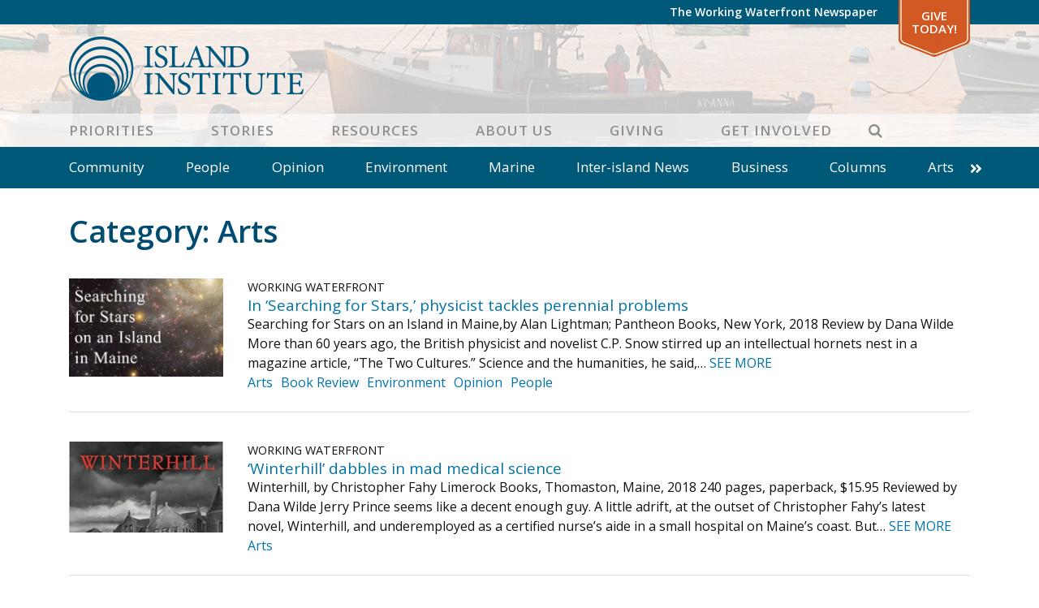

--- FILE ---
content_type: image/svg+xml
request_url: https://www.islandinstitute.org/wp-content/themes/islandinstitute/images/search.svg
body_size: 381
content:
<?xml version="1.0" encoding="UTF-8"?>
<svg width="20px" height="20px" viewBox="0 0 20 20" version="1.1" xmlns="http://www.w3.org/2000/svg" xmlns:xlink="http://www.w3.org/1999/xlink">
    <!-- Generator: Sketch 55.2 (78181) - https://sketchapp.com -->
    <title>search icon</title>
    <desc>Created with Sketch.</desc>
    <g id="Page-1" stroke="none" stroke-width="1" fill="none" fill-rule="evenodd">
        <g id="Search---Opened" transform="translate(-1297.000000, -118.000000)" fill="#8f9090">
            <path d="M1305.05556,131.333333 C1302.14571,131.333333 1299.77778,128.965402 1299.77778,126.055556 C1299.77778,123.145709 1302.14571,120.777778 1305.05556,120.777778 C1307.9654,120.777778 1310.33333,123.145709 1310.33333,126.055556 C1310.33333,128.965402 1307.9654,131.333333 1305.05556,131.333333 Z M1317,135.905082 L1311.93506,130.837191 C1312.87722,129.475495 1313.37738,127.846114 1313.37738,126.193457 C1313.37738,121.666106 1309.71341,118 1305.18869,118 C1300.66397,118 1297,121.666106 1297,126.193457 C1297,130.720807 1300.66397,134.386913 1305.18869,134.386913 C1306.84039,134.386913 1308.46882,133.886461 1309.82973,132.943748 L1314.89467,138 L1317,135.905082 Z" id="search-icon"></path>
        </g>
    </g>
</svg>